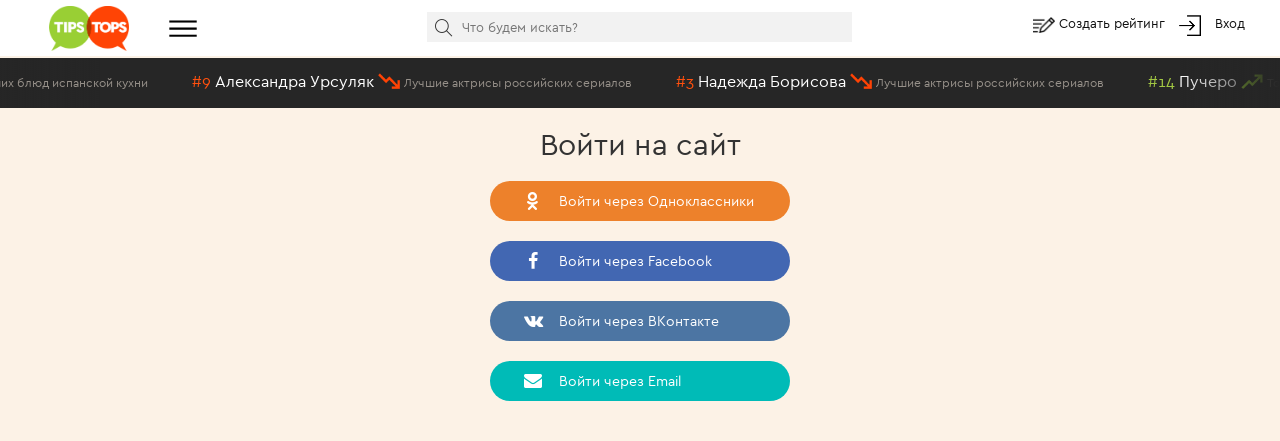

--- FILE ---
content_type: text/html; charset=utf-8
request_url: https://tipstops.ru/post/luchshiy-serialnyy-personazh-v-istorii/custom/
body_size: 7643
content:
<!DOCTYPE html>
<html>
<head>
    <meta charset="utf-8">
    <meta http-equiv="X-UA-Compatible" content="IE=edge">
    <meta name="viewport" content="width=device-width, initial-scale=1">

    <title>Вход</title>
    <meta name="Keywords" content="" />
    <meta name="Description" content="" />
    <link rel="shortcut icon" href="/favicon.ico" >
    <meta name="yandex-verification" content="6ae6b1bb628130f6" />
    <script type="text/javascript" src="https://vk.com/js/api/openapi.js?162"></script>
    <style>
        body{
            color: #fff;
        }
        a{
            color: #fff;
        }
    </style>
</head>
<body>
    <div class="header">
    <div class="container-fluid">
        <div class="row no-gutter">
            <div class="col-md-1 col-xs-2">
                <a href="/" class="logo"><img alt="" src="/wa-data/public/tipstops/themes/tipstops/img/logo.png" style="width: 80px;"></a>
            </div>
            <div class="col-md-2 hidden-sm hidden-xs">
                <div class="dropdown dropdown-ham">
                    <span data-toggle="dropdown" aria-haspopup="true" aria-expanded="false">
                        <a href="#" class="btn-menu"><i class="img-hamburger"></i></a>
                    </span>
                    <ul class="dropdown-menu header-dropdown-categories" aria-labelledby="dd-category">
                        <li class="all"><a href="/all/">Все рейтинги</a></li>
                        <li class="all"><a href="/profiles/">Все профили</a></li>
                                                    <li><a href="/category/6/">Авто</a></li>
                                                    <li><a href="/category/25/">Архитектура</a></li>
                                                    <li><a href="/category/29/">Города и страны</a></li>
                                                    <li><a href="/category/12/">Дети</a></li>
                                                    <li><a href="/category/2/">Еда</a></li>
                                                    <li><a href="/category/24/">Животные</a></li>
                                                    <li><a href="/category/10/">Жильё</a></li>
                                                    <li><a href="/category/16/">Знаменитости</a></li>
                                                    <li><a href="/category/1/">Игры</a></li>
                                                    <li><a href="/category/17/">Интернет</a></li>
                                                    <li><a href="/category/23/">Искусство и культура</a></li>
                                                    <li><a href="/category/28/">Карьера, образование</a></li>
                                                    <li><a href="/category/15/">Красота и здоровье</a></li>
                                                    <li><a href="/category/18/">Литература</a></li>
                                                    <li><a href="/category/3/">Музыка</a></li>
                                                    <li><a href="/category/7/">Наука и техника</a></li>
                                                    <li><a href="/category/19/">Общество и политика</a></li>
                                                    <li><a href="/category/9/">Одежда, мода</a></li>
                                                    <li><a href="/category/14/">Отношения</a></li>
                                                    <li><a href="/category/22/">Природа</a></li>
                                                    <li><a href="/category/8/">Путешествия</a></li>
                                                    <li><a href="/category/20/">Развлечения</a></li>
                                                    <li><a href="/category/13/">Секс</a></li>
                                                    <li><a href="/category/11/">Спорт</a></li>
                                                    <li><a href="/category/5/">ТВ</a></li>
                                                    <li><a href="/category/21/">Товары и услуги</a></li>
                                                    <li><a href="/category/4/">Фильмы</a></li>
                                                    <li><a href="/category/31/">Человек</a></li>
                                                    <li><a href="/category/26/">Экономика</a></li>
                                                    <li><a href="/category/27/">Юмор</a></li>
                                            </ul>
                </div>
            </div>
            <div class="col-md-6 col-xs-5">
                <div class="scrolled-hidden">
                    <div class="header-categories">
                        <div id="header-categories"></div>
                        <a href="/all/" class="header-all-link">Еще &#8226; &#8226; &#8226;</a>
                    </div>
                </div>
                <div class="scrolled-visible">
                    <div class="search-block header-search">
                        <form method="get" action="/search">
                            <i class="icon-search"></i>
                            <input id="header-search" type="text" name="text" placeholder="Что будем искать?">
                            <input type="hidden" name="searchid" value="1958730">
                        </form>
                    </div>
                </div>
            </div>
            <div class="col-md-3 col-xs-5 header-links">
                <i class="img-edit"></i>
                <a href="/addpost/" class="btn-create">
                    Создать рейтинг
                </a>

                <span class="login-links">
                    <!-- auth links  -->
                                                    <script>
                                var user_authed = false;
                            </script>
                            <i class="img-login"></i> <a href="/login/" class="btn-login btn-anonym">Вход</a>
                                                            </span>
            </div>
        </div>
    </div>
</div>
<div class="header-buffer"></div>
    <div class="header-line">
        <div id="live-votes" class="live-votes">
            <div class="live-vote vote-up">
            <span class="position">#12</span>
            <a href="/post/top-20-luchshikh-blyud-ispanskoy-kukhni/">
                <span class="title-element">Туррон</span>
                <i class="img-up"></i>
                <span class="title-post">Топ-20 лучших блюд испанской кухни</span>
            </a>
        </div>
            <div class="live-vote vote-down">
            <span class="position">#9</span>
            <a href="/post/luchshie-aktrisy-rossiyskikh-serialov/">
                <span class="title-element">Александра Урсуляк</span>
                <i class="img-down"></i>
                <span class="title-post">Лучшие актрисы российских сериалов</span>
            </a>
        </div>
            <div class="live-vote vote-down">
            <span class="position">#3</span>
            <a href="/post/luchshie-aktrisy-rossiyskikh-serialov/">
                <span class="title-element">Надежда Борисова</span>
                <i class="img-down"></i>
                <span class="title-post">Лучшие актрисы российских сериалов</span>
            </a>
        </div>
            <div class="live-vote vote-up">
            <span class="position">#14</span>
            <a href="/post/top-20-luchshikh-blyud-ispanskoy-kukhni/">
                <span class="title-element">Пучеро</span>
                <i class="img-up"></i>
                <span class="title-post">Топ-20 лучших блюд испанской кухни</span>
            </a>
        </div>
            <div class="live-vote vote-down">
            <span class="position">#19</span>
            <a href="/post/top-20-luchshikh-blyud-ispanskoy-kukhni/">
                <span class="title-element">Чуррос</span>
                <i class="img-down"></i>
                <span class="title-post">Топ-20 лучших блюд испанской кухни</span>
            </a>
        </div>
            <div class="live-vote vote-down">
            <span class="position">#14</span>
            <a href="/post/top-20-luchshikh-natsionalnykh-blyud-amerikanskoy-kukhni/">
                <span class="title-element">Крабовые котлеты</span>
                <i class="img-down"></i>
                <span class="title-post">Топ-20 лучших национальных блюд американской кухни</span>
            </a>
        </div>
            <div class="live-vote vote-down">
            <span class="position">#8</span>
            <a href="/post/luchshie-aktrisy-rossiyskikh-serialov/">
                <span class="title-element">Евгения Лоза</span>
                <i class="img-down"></i>
                <span class="title-post">Лучшие актрисы российских сериалов</span>
            </a>
        </div>
            <div class="live-vote vote-down">
            <span class="position">#204</span>
            <a href="/post/luchshiy-serialnyy-personazh-v-istorii/">
                <span class="title-element">Элизабет Беннет (Дженнифер Эль)</span>
                <i class="img-down"></i>
                <span class="title-post">Лучший сериальный персонаж в истории</span>
            </a>
        </div>
            <div class="live-vote vote-down">
            <span class="position">#20</span>
            <a href="/post/top-20-luchshikh-blyud-ispanskoy-kukhni/">
                <span class="title-element">Торт Сантьяго</span>
                <i class="img-down"></i>
                <span class="title-post">Топ-20 лучших блюд испанской кухни</span>
            </a>
        </div>
            <div class="live-vote vote-up">
            <span class="position">#202</span>
            <a href="/post/luchshiy-serialnyy-personazh-v-istorii/">
                <span class="title-element">Гардемарин Никита Оленев</span>
                <i class="img-up"></i>
                <span class="title-post">Лучший сериальный персонаж в истории</span>
            </a>
        </div>
            <div class="live-vote vote-down">
            <span class="position">#18</span>
            <a href="/post/top-20-luchshikh-blyud-ispanskoy-kukhni/">
                <span class="title-element">Каракатицы в собственных чернилах</span>
                <i class="img-down"></i>
                <span class="title-post">Топ-20 лучших блюд испанской кухни</span>
            </a>
        </div>
            <div class="live-vote vote-down">
            <span class="position">#15</span>
            <a href="/post/top-20-luchshikh-natsionalnykh-blyud-amerikanskoy-kukhni/">
                <span class="title-element">Лаймовый пирог</span>
                <i class="img-down"></i>
                <span class="title-post">Топ-20 лучших национальных блюд американской кухни</span>
            </a>
        </div>
            <div class="live-vote vote-up">
            <span class="position">#13</span>
            <a href="/post/top-20-luchshikh-natsionalnykh-blyud-amerikanskoy-kukhni/">
                <span class="title-element">Пончики</span>
                <i class="img-up"></i>
                <span class="title-post">Топ-20 лучших национальных блюд американской кухни</span>
            </a>
        </div>
            <div class="live-vote vote-down">
            <span class="position">#17</span>
            <a href="/post/top-20-luchshikh-blyud-ispanskoy-kukhni/">
                <span class="title-element">Теруэльский мигас</span>
                <i class="img-down"></i>
                <span class="title-post">Топ-20 лучших блюд испанской кухни</span>
            </a>
        </div>
            <div class="live-vote vote-down">
            <span class="position">#16</span>
            <a href="/post/top-20-luchshikh-blyud-ispanskoy-kukhni/">
                <span class="title-element">Фабада</span>
                <i class="img-down"></i>
                <span class="title-post">Топ-20 лучших блюд испанской кухни</span>
            </a>
        </div>
            <div class="live-vote vote-up">
            <span class="position">#15</span>
            <a href="/post/top-20-luchshikh-blyud-ispanskoy-kukhni/">
                <span class="title-element">Эспето</span>
                <i class="img-up"></i>
                <span class="title-post">Топ-20 лучших блюд испанской кухни</span>
            </a>
        </div>
            <div class="live-vote vote-up">
            <span class="position">#203</span>
            <a href="/post/luchshiy-serialnyy-personazh-v-istorii/">
                <span class="title-element">Мистер Дарси</span>
                <i class="img-up"></i>
                <span class="title-post">Лучший сериальный персонаж в истории</span>
            </a>
        </div>
            <div class="live-vote vote-up">
            <span class="position">#7</span>
            <a href="/post/luchshie-aktrisy-rossiyskikh-serialov/">
                <span class="title-element">Евгения Крюкова</span>
                <i class="img-up"></i>
                <span class="title-post">Лучшие актрисы российских сериалов</span>
            </a>
        </div>
            <div class="live-vote vote-up">
            <span class="position">#2</span>
            <a href="/post/luchshie-aktrisy-rossiyskikh-serialov/">
                <span class="title-element">Анастасия Веденская</span>
                <i class="img-up"></i>
                <span class="title-post">Лучшие актрисы российских сериалов</span>
            </a>
        </div>
            <div class="live-vote vote-up">
            <span class="position">#13</span>
            <a href="/post/top-20-luchshikh-blyud-ispanskoy-kukhni/">
                <span class="title-element">Эскаливада</span>
                <i class="img-up"></i>
                <span class="title-post">Топ-20 лучших блюд испанской кухни</span>
            </a>
        </div>
    </div>
    </div>
<script>
    var is_user_auth = 0;
</script>
    <div id="page" role="main">
    <div class="form-small">
        <h2>Войти на сайт</h2>
        <div class="wa-auth-adapters"><ul><li class="wa-auth-adapter-ok"><a href="/oauth.php?app=tipstops&amp;provider=ok"><i class="social-icon-ok"></i> <span>Войти через Одноклассники</span></a></li><li class="wa-auth-adapter-facebook"><a href="/oauth.php?app=tipstops&amp;provider=facebook"><i class="social-icon-facebook"></i> <span>Войти через Facebook</span></a></li><li class="wa-auth-adapter-vkontakte"><a href="/oauth.php?app=tipstops&amp;provider=vkontakte"><i class="social-icon-vkontakte"></i> <span>Войти через ВКонтакте</span></a></li></ul></div><script type="text/javascript">
    document.addEventListener("DOMContentLoaded", function(event) {
$("div.wa-auth-adapters a").click(function () {
    var left = (screen.width - 600) / 2;
    var top = (screen.height - 500) / 2;
    window.open($(this).attr('href'),'oauth', "width=600,height=500,left="+left+",top="+top+",status=no,toolbar=no,menubar=no");
    return false;
});
    });
</script>
        <div class="wa-fake-adapters">
            <ul>
                <li class="wa-auth-adapter-email">
                    <a href="#" class="btn-login-email"><i class="social-icon-email"></i> <span>Войти через Email</span></a>
                </li>
            </ul>
        </div>
        <div class="form-login" style="display: none">
            <div class="wa-form form-horizontal"><form action="" method="post">
                <div class="wa-field wa-field-email form-group">
                    <div class="wa-name control-label">Email</div>
                    <div class="wa-value">
                        <input class="form-control " type="text" name="login" value="" placeholder="Email">
                    </div>
                </div>
                <div class="wa-field wa-field-password form-group">
                    <div class="wa-name control-label">Пароль</div>
                    <div class="wa-value">
                        <input class="form-control " type="password" name="password" placeholder="Пароль">
                    </div>
                </div><div class="wa-field wa-field-remember-me form-group">
                <div class="wa-value">
                    <label><input name="remember" type="checkbox"  value="1"> Запомнить меня</label>
                </div>
            </div><div class="wa-field form-group">
                    <div class="wa-value wa-submit">
                        <input type="hidden" name="wa_auth_login" value="1">
                        <input type="submit" class="btn btn-default" value="Войти">
                        <br>
                        <a href="/forgotpassword/">Забыли пароль?</a>
                        &nbsp;
                        <a href="/signup/">Регистрация</a>
                    </div>
                </div><input type="hidden" name="_csrf" value="" /></form>
        </div>
        </div>
    </div>
</div>
    
    <div class="modal fade" id="delay-popup" tabindex="-1" role="dialog" data-seconds="200" data-pages="4">
    <div class="modal-dialog" role="document">
        <div class="modal-content">
            <div class="modal-header">
                <button type="button" class="close" data-dismiss="modal" aria-label="Close"><i class="icon-close"></i></button>
                <h4 class="modal-title">Читайте нас в любимой социальной сети</h4>
            </div>
            <div class="modal-body">
                <div id="social-popup"><div style="text-align: center"><br><br>Загрузка...</div></div>
            </div>
        </div>
    </div>
</div>

<div class="modal fade" id="modal-login" tabindex="-1" role="dialog" data-seconds="200" data-pages="4">
    <div class="modal-dialog" role="document">
        <div class="modal-content">
            <div class="modal-header">
                <button type="button" class="close" data-dismiss="modal" aria-label="Close"><i class="icon-close"></i></button>
                <h4 class="modal-title">Войти на сайт</h4>
            </div>
            <div class="modal-body">
                <div class="form-small">
                    <div class="wa-auth-adapters"><ul><li class="wa-auth-adapter-ok"><a href="/oauth.php?app=tipstops&amp;provider=ok"><i class="social-icon-ok"></i> <span>Войти через Одноклассники</span></a></li><li class="wa-auth-adapter-facebook"><a href="/oauth.php?app=tipstops&amp;provider=facebook"><i class="social-icon-facebook"></i> <span>Войти через Facebook</span></a></li><li class="wa-auth-adapter-vkontakte"><a href="/oauth.php?app=tipstops&amp;provider=vkontakte"><i class="social-icon-vkontakte"></i> <span>Войти через ВКонтакте</span></a></li></ul></div><script type="text/javascript">
    document.addEventListener("DOMContentLoaded", function(event) {
$("div.wa-auth-adapters a").click(function () {
    var left = (screen.width - 600) / 2;
    var top = (screen.height - 500) / 2;
    window.open($(this).attr('href'),'oauth', "width=600,height=500,left="+left+",top="+top+",status=no,toolbar=no,menubar=no");
    return false;
});
    });
</script>
                    <div class="wa-fake-adapters">
                        <ul>
                        <li class="wa-auth-adapter-email">
                            <a href="#" class="btn-login-email"><i class="social-icon-email"></i> <span>Войти через Email</span></a>
                        </li>
                        </ul>
                    </div>
                    <div class="form-login" style="display: none">
                        <div class="wa-form form-horizontal"><form action="/login/" method="post">
                <div class="wa-field wa-field-email form-group">
                    <div class="wa-name control-label">Email</div>
                    <div class="wa-value">
                        <input class="form-control " type="text" name="login" value="" placeholder="Email">
                    </div>
                </div>
                <div class="wa-field wa-field-password form-group">
                    <div class="wa-name control-label">Пароль</div>
                    <div class="wa-value">
                        <input class="form-control " type="password" name="password" placeholder="Пароль">
                    </div>
                </div><div class="wa-field wa-field-remember-me form-group">
                <div class="wa-value">
                    <label><input name="remember" type="checkbox"  value="1"> Запомнить меня</label>
                </div>
            </div><div class="wa-field form-group">
                    <div class="wa-value wa-submit">
                        <input type="hidden" name="wa_auth_login" value="1">
                        <input type="submit" class="btn btn-default" value="Войти">
                        <br>
                        <a href="/forgotpassword/">Забыли пароль?</a>
                        &nbsp;
                        <a href="/signup/">Регистрация</a>
                    </div>
                </div><input type="hidden" name="_csrf" value="" /></form>
        </div>
                    </div>
                </div>
            </div>
        </div>
    </div>
</div>

<div class="modal fade" id="modal-day-comment" tabindex="-1" role="dialog">
    <div class="modal-dialog" role="document">
        <div class="modal-content">
            <div class="modal-header">
                <button type="button" class="close" data-dismiss="modal" aria-label="Close"><i class="icon-close"></i></button>
                <h4 class="modal-title">Выскажитесь!</h4>
            </div>
            <div class="modal-body">
                <div class="day-comment-form">
                    <form id="day-comment-form" class="form-horizontal" method="post">
                        <div class="form-group">
                            <div class="col-xs-12">
                                Ваше сообщение провисит до тех пор, пока кто-то другой не решит высказаться.
                            </div>
                        </div>
                        <div class="form-group">
                            <div class="col-sm-3 control-label">Имя:</div>
                            <div class="col-sm-9">
                                                                    Анонимно
                                                            </div>
                        </div>
                        <div class="form-group">
                            <div class="col-sm-3 control-label">Сообщение:</div>
                            <div class="col-sm-9">
                                <textarea name="comment" class="form-control"></textarea>
                                <br>
                                <div class="hint">Запрещены: нецензурная брань, оскорбления, политические высказывания. Максимум - 1000 символов</div>
                            </div>
                        </div>
                        <div class="form-group">
                            <div class="col-sm-offset-3 col-sm-9">
                                <input type="submit" class="btn btn-default" value="Опубликовать">
                            </div>
                        </div>
                    </form>
                </div>
            </div>
        </div>
    </div>
</div>

                
    <div class="modal fade" id="modal-vote" tabindex="-1" role="dialog">
        <div class="modal-dialog modal-lg" role="document">
            <div class="modal-content">
                <div class="modal-header">
                    <button type="button" class="close" data-dismiss="modal" aria-label="Close"><i class="icon-close"></i></button>
                    <h4 class="modal-title">А вы знали?</h4>
                </div>
                <div class="modal-body">
                    <div class="vote-modal-message">
                        <p>А вы знаете, что можете голосовать более эффективно – чаще и весомее?
                        <p>Один раз жмёте лайк, а ваш фаворит получает сразу 6 голосов ЗА!
                        <p>Как вам такое!? Повысьте свой уровень пользователя в <a href="/my/" style="text-decoration: underline">личном кабинете</a>!
                    </div>

                    <div class="tariffs">
                                                                                
            <div class="tariff active">
            <div class="title">Гость</div>
            <div class="price"></div>
            <div class="buttons">
                <div class="like-info">
                <span class="btn btn-vote btn-vote-plus">
                    <i class="icon-th-up"></i>
                    <span class="vote-count">1</span>
                </span>
                    <div>
                        раз в час
                    </div>
                </div>
                <div class="dislike-info">
                    <span class="btn btn-vote btn-vote-minus">
                        <i class="icon-th-down"></i>
                        <span class="vote-count">1</span>
                    </span>
                    <div>
                        никогда
                    </div>
                </div>
            </div>
            <div class="action">
                                                        Ваш уровень
                                                                    </div>
        </div>
                <div class="tariff ">
            <div class="title">Базовый</div>
            <div class="price">Бесплатно</div>
            <div class="buttons">
                <div class="like-info">
                <span class="btn btn-vote btn-vote-plus">
                    <i class="icon-th-up"></i>
                    <span class="vote-count">2</span>
                </span>
                    <div>
                        раз в час<br>+1 голос
                    </div>
                </div>
                <div class="dislike-info">
                    <span class="btn btn-vote btn-vote-minus">
                        <i class="icon-th-down"></i>
                        <span class="vote-count">1</span>
                    </span>
                    <div>
                        раз в год
                    </div>
                </div>
            </div>
            <div class="action">
                                                                </div>
        </div>
                <div class="tariff ">
            <div class="title">Профи</div>
            <div class="price">250 р.</div>
            <div class="buttons">
                <div class="like-info">
                <span class="btn btn-vote btn-vote-plus">
                    <i class="icon-th-up"></i>
                    <span class="vote-count">3</span>
                </span>
                    <div>
                        раз в 45 минут<br>+2 голоса
                    </div>
                </div>
                <div class="dislike-info">
                    <span class="btn btn-vote btn-vote-minus">
                        <i class="icon-th-down"></i>
                        <span class="vote-count">1</span>
                    </span>
                    <div>
                        раз в месяц
                    </div>
                </div>
            </div>
            <div class="action">
                                                                </div>
        </div>
                <div class="tariff ">
            <div class="title">Гранд</div>
            <div class="price">500 р. / месяц</div>
            <div class="buttons">
                <div class="like-info">
                <span class="btn btn-vote btn-vote-plus">
                    <i class="icon-th-up"></i>
                    <span class="vote-count">4</span>
                </span>
                    <div>
                        раз в 30 минут<br>+3 голоса
                    </div>
                </div>
                <div class="dislike-info">
                    <span class="btn btn-vote btn-vote-minus">
                        <i class="icon-th-down"></i>
                        <span class="vote-count">1</span>
                    </span>
                    <div>
                        раз в неделю
                    </div>
                </div>
            </div>
            <div class="action">
                                                                </div>
        </div>
                <div class="tariff ">
            <div class="title">Премиум</div>
            <div class="price">900 р. / месяц</div>
            <div class="buttons">
                <div class="like-info">
                <span class="btn btn-vote btn-vote-plus">
                    <i class="icon-th-up"></i>
                    <span class="vote-count">6</span>
                </span>
                    <div>
                        раз в 15 минут<br>+5 голосов
                    </div>
                </div>
                <div class="dislike-info">
                    <span class="btn btn-vote btn-vote-minus">
                        <i class="icon-th-down"></i>
                        <span class="vote-count">1</span>
                    </span>
                    <div>
                        раз в 3 дня
                    </div>
                </div>
            </div>
            <div class="action">
                                                                </div>
        </div>
        

                                            </div>
                </div>
            </div>
        </div>
    </div>

    <div class="modal fade" id="modal-news-post" tabindex="-1" role="dialog" data-id="news_21">
        <div class="modal-dialog modal-lg" role="document">
            <div class="modal-content">
                <div class="modal-header">
                    <button type="button" class="close" data-dismiss="modal" aria-label="Close"><i class="icon-close"></i></button>
                    <h4 class="modal-title">Приём платежей снова работает</h4>
                </div>
                <div class="modal-body">
                    <p>Главная новость – мы снова можем принимать ваши платежи при голосовании и оплате привилегированных статусов использования сайта ТипсТопс.ру!
</p>
<p>При попытке оплатить вы заметите некоторые обновления – партнёр по приёму платежей переехал на новую платформу – процесс оплаты станет немного проще и эстетичнее. По-прежнему доступны самые разные способы оплаты, включая основные – платежи с карт Visa, Mastercard, Мир и через онлайн-банкинг вашего банка.
</p>
<p>Обратите внимание, что для каждого способа оплаты существует определённый минимум по сумме платежа. Например, при попытке оплатить незначительную сумму до 100 рублей, вы не увидите при выборе способа оплаты те же карты или Юmoney.
</p>
<p>Финансовый сектор будет претерпевать определённые сложности в нынешних условиях. Со своей стороны будем пытаться сохранять для наших пользователей привычные сценарии использования сайта.
</p>
<p>Всё пройдёт. И это тоже. Оставайтесь людьми, любите жизнь, берегите себя и близких!
</p>
                </div>
            </div>
        </div>
    </div>


    
        <!-- Yandex.Metrika counter --> <script type="text/javascript"> (function (d, w, c) { (w[c] = w[c] || []).push(function() { try { w.yaCounter20045365 = new Ya.Metrika({ id:20045365, clickmap:true, trackLinks:true, accurateTrackBounce:true, webvisor:true, trackHash:true }); } catch(e) { } }); var n = d.getElementsByTagName("script")[0], s = d.createElement("script"), f = function () { n.parentNode.insertBefore(s, n); }; s.type = "text/javascript"; s.async = true; s.src = "https://mc.yandex.ru/metrika/watch.js"; if (w.opera == "[object Opera]") { d.addEventListener("DOMContentLoaded", f, false); } else { f(); } })(document, window, "yandex_metrika_callbacks"); </script> <noscript><div><img src="https://mc.yandex.ru/watch/20045365" style="position:absolute; left:-9999px;" alt="" /></div></noscript> <!-- /Yandex.Metrika counter -->

    <div>
<link href="/wa-data/public/tipstops/themes/tipstops/css/bootstrap.min.css" rel="stylesheet">
    <style>
        body{
            color: #fff;
        }
        a{
            color: #fff;
        }
    </style>
<link href="/wa-data/public/tipstops/themes/tipstops/css/jquery-ui.min.css" rel="stylesheet">
<link href="/wa-content/css/jquery-ui/jquery-ui-1.7.2.custom.css" rel="stylesheet">

<link href="/wa-data/public/tipstops/themes/tipstops/css/lightgallery.css" rel="stylesheet">
<link rel="stylesheet" type="text/css" href="/wa-data/public/tipstops/themes/tipstops/css/jquery.jqplot.css" />
<!--[if lt IE 9]>
<script src="https://oss.maxcdn.com/html5shiv/3.7.2/html5shiv.min.js"></script>
<script src="https://oss.maxcdn.com/respond/1.4.2/respond.min.js"></script>
<![endif]-->

<script type="text/javascript" src="/wa-content/js/jquery/jquery-1.11.1.min.js"></script>
<script type="text/javascript" src="/wa-content/js/jquery-plugins/jquery.cookie.js"></script>
<script type="text/javascript" src="/wa-data/public/tipstops/themes/tipstops/js/bootstrap.min.js"></script>
<script type="text/javascript" src="/wa-data/public/tipstops/themes/tipstops/js/jquery-ui.min.js"></script>
<script type="text/javascript" src="/wa-content/js/jquery-ui/i18n/jquery.ui.datepicker-ru_RU.js"></script>
<script type="text/javascript" src="/wa-data/public/tipstops/themes/tipstops/js/jquery.kinetic.min.js"></script>
<script type="text/javascript" src="/wa-data/public/tipstops/themes/tipstops/js/jquery.mousewheel.min.js"></script>
<script type="text/javascript" src="/wa-data/public/tipstops/themes/tipstops/js/jquery.smoothdivscroll-1.3-min.js"></script>
<script type="text/javascript" src="/wa-data/public/tipstops/themes/tipstops/js/vertical_scroll.js"></script>
<script type="text/javascript" src="/wa-data/public/tipstops/themes/tipstops/js/jquery.growl.js"></script>
<script type="text/javascript" src="/wa-data/public/tipstops/themes/tipstops/js/autosize.min.js"></script>
<script type="text/javascript" src="/wa-data/public/tipstops/themes/tipstops/js/lightgallery.min.js"></script>
<script type="text/javascript" src="/wa-data/public/tipstops/themes/tipstops/js/jquery.sticky-kit.min.js"></script>

<script type="text/javascript" src="/wa-data/public/tipstops/themes/tipstops/js/jquery.jqplot.js"></script>
<script type="text/javascript" src="/wa-data/public/tipstops/themes/tipstops/js/jqplot.pieRenderer.js"></script>

<link type="text/css" rel="stylesheet" href="/wa-data/public/tipstops/themes/tipstops/css/tipstops.css?550589">
<link type="text/css" rel="stylesheet" href="/wa-data/public/tipstops/themes/tipstops/css/icons.css?ad2bc4">
<script type="text/javascript" src="/wa-data/public/tipstops/themes/tipstops/js/tipstops.js?5d3fc4"></script>
</div>

</body>
</html>

--- FILE ---
content_type: application/javascript
request_url: https://tipstops.ru/wa-data/public/tipstops/themes/tipstops/js/tipstops.js?5d3fc4
body_size: 18348
content:
(function ( $ ) {
    var block;
    var settings;
    var element_block;
    var element_count = 0;

    function addElement(){
        element_count++;
        var el = $(element_block);
        el.find('.element-num').text(element_count);
        $("#elements").append(el);
    }

    function updateUploadNames() {
        $('.file-upload-input').each(function(index, item) {
            $(this).attr('name', 'image_'+index);
        });
    }

    $.fn.tt_add = function(options) {
        block = this;
        settings = $.extend({
            count:0
        }, options );
        $(document).ready(function(){
            element_count = settings.count * 1;
            element_block = $("#element-dummy").html();
            $("#btn-element-add").click(function(){
                addElement();
                updateUploadNames();
                $('html, body').animate({scrollTop: 2000}, 500);
                return false;
            });
            for(var i = element_count; i<10; i++){
                addElement();
            }
            updateUploadNames();
        });
        return this;
    };

}( jQuery ));;
(function ( $ ) {
    var block;
    var settings;

    function updateAll(clear_all, callback){
        var ribbon_block = $("#ribbons");
        if(ribbon_block.data('full')==1){
            return false;
        }
        if (window['loading_all']){
            return false;
        }
        window['loading_all'] = true;
        if(clear_all) {
            $("#all-ribbon-1").html('');
            $("#all-ribbon-2").html('');
            $("#all-ribbon-3").html('');
        }
        var ids = "";
        ribbon_block.find('.ribbon-post').each(function(){
            ids = ids+$(this).data('id')+',';
        });
        var category_ids = "";
        $('.all-category.active').each(function(){
            category_ids = category_ids+$(this).data('id')+',';
        });
        var url = '/ribbon/?type=all&categories='+category_ids;
        url = url+'&exclude='+ids;
        $.get(url, function(result){
            if(clear_all) {
                $("#all-ribbon-1").html('');
                $("#all-ribbon-2").html('');
                $("#all-ribbon-3").html('');
            }
            if($(result).find('.ribbon-post').length==0){
                ribbon_block.data('full', 1);
            }
            else{
                $(result).find('.ribbon-post').each(function(index, item){
                    var n = index % 3 + 1;
                    $("#all-ribbon-"+n).append(item);
                })
            }
            window['loading_all'] = false;
            typeof callback === 'function' && callback();
        });
    }

    function initRibbon(id){
        var buffer = 100;
        var ribbon_end = $(id+"-end");
        $(window).scroll(function (event) {
            var scroll = $(window).scrollTop();
            var of = ribbon_end.offset();
            var tr =  of.top - $(window).height() - buffer;
            if(scroll>=tr){
                updateAll(false);
            }
        });
    }

    $.fn.tt_all = function(options) {
        block = this;
        settings = $.extend({
        }, options );
        $(document).ready(function(){
            $('.category-link').click(function(){
                if($(this).parent().hasClass('active')){
                    return false;
                }
                $(this).parent().addClass('active');
                $("#ribbons").data('full', 0);
                updateAll(true);
                return false;
            })
            $('.remove').click(function(){
                $(this).parent().removeClass('active');
                $("#ribbons").data('full', 0);
                updateAll(true);
                return false;
            })
            $('.btn-all-clear').click(function(){
                $(".all-category").removeClass('active');
                $("#ribbons").data('full', 0);
                updateAll(true);
                return false;
            });
            updateAll(true, function(){
                $('#main-container').trigger( "all-ready");
            });
            initRibbon('#all-ribbon-1');
            initRibbon('#all-ribbon-2');
            initRibbon('#all-ribbon-3');
        });
        return this;
    };

}( jQuery ));;
function initCustom(){
    $(document).ready(function(){
        if($('#custom-title').height() > $('#custom-title2').height()){
            $('#custom-title2').css('height', $('#custom-title').height()+'px');
        }
        else{
            $('#custom-title').css('height', $('#custom-title2').height()+'px');
        }
        $(".btn-custom-add").click(function(){
            var id = $(this).data('id')
            addCustomElement(id);
            return false;
        });
        $('.btn-custom-clear').click(function(){
            var text = 'Вы уверены?';
            if($(this).data('text')) {
                text = $(this).data('text');
            }
            if(!confirm(text)){
                return false;
            }
            $('#custom-elements-left .custom-element-left').each(function () {
                var id = $(this).data('id');
                customElementShow(id);
                $(this).remove();
            })
            recalculateCustomPositions();
            return false;
        });
        var popover_html = $('#popover-custom-share').html();
        $('.btn-custom-share').popover({
            content:popover_html,
            placement:'bottom',
            html:true
        });
        var cont = $("#custom-elements-left");
        cont.on( "click", ".btn-custom-up", function() {
            $(this).parents('.custom-element-left').insertBefore($(this).parents('.custom-element-left').prev());
            recalculateCustomPositions();
            return false;
        });
        cont.on( "click", ".btn-custom-down", function() {
            $(this).parents('.custom-element-left').insertAfter($(this).parents('.custom-element-left').next());
            recalculateCustomPositions();
            return false;
        });
        cont.on( "click", ".btn-custom-delete", function() {
            var bl = $(this).parents('.custom-element-left');
            var id = bl.data('id');
            customElementShow(id);
            bl.remove();
            recalculateCustomPositions();
            return false;
        });
        $('#btn-custom-new').click(function () {
            if($('#custom-search').val()=='')  return false
            $.get('/customelement/?title='+$('#custom-search').val(), function (result) {
                $('#custom-elements-left').append(result);
                recalculateCustomPositions();
            });
            $('#custom-search').val('');
            $('#custom-new').hide();
            return false;
        })
        $('#custom-search').autocomplete({
            delay: 0,
            minLength: 2,
            source: function( request, response ) {
                $.getJSON( "/autocomplete/?type=profile", {
                    q: request.term
                }, function( data ){
                    var result = [];
                    $.each(data, function (index, item) {
                        item['type'] = 'profile';
                        result.push(item);
                    });
                    $('.custom-element').each(function () {
                        if($(this).data('hidden')!=1) {
                            var text = $(this).find('.custom-element-name').text().toLowerCase();;
                            if(text.indexOf(request.term.toLowerCase()) != -1){
                                result.push({
                                    type: 'element',
                                    id: $(this).data('id'),
                                    label: $(this).find('.custom-element-name').text()
                                });
                            }
                        }
                    });
                    response(result);
                    if(result.length>0){
                        $('#custom-new').hide();
                    }
                    else{
                        var of = $('#custom-search').offset();
                        $('#custom-new').show();
                    }
                } );
            },
            select: function( event, ui ) {
                if(ui.item.type=='element'){
                    addCustomElement(ui.item.id);
                }
                if(ui.item.type=='profile'){
                    addCustomProfile(ui.item.id);
                }
                $(this).val(''); return false;
            }
        });
    });
}

function recalculateCustomPositions() {
    $('.element-position').each(function (index, item) {
        $(this).text(index+1);
    })
    $('.btn-custom-save').show();
    $('.btn-custom-view').hide();
}

function addCustomElement(id) {
    customElementHide(id);
    $.get('/customelement/?element_id='+id, function (result) {
        $('#custom-elements-left').append(result);
        recalculateCustomPositions();
    });
}

function addCustomProfile(id) {
    $.get('/customelement/?profile_id='+id, function (result) {
        $('#custom-elements-left').append(result);
        recalculateCustomPositions();
    });
}

function customElementHide(id) {
    $(document).ready(function(){
        $('#custom-element-'+id).data('hidden', 1).hide();
    });
}

function customElementShow(id) {
    $(document).ready(function(){
        $('#custom-element-'+id).data('hidden', 0).show();
    });
};
(function ( $ ) {
    var player_progress;

    $.fn.tt_element = function(options) {
        var element = this;

        function pauseAudio(){
            if(player_progress){
                player_progress.hide();
            }
            $('.player-pause:visible').each(function(){
                $(this).hide();
                $(this).parent().find('.player-play').show();
            });
            var audio = document.getElementById('player');
            audio.pause();
        }

        function playAudio(url){
            $('.player-progress').hide();
            $('.player-pause:visible').each(function(){
                $(this).hide();
                $(this).parent().find('.player-play').show();
            });
            var player = $("#player");
            if(player.length==0){
                $('body').append('<audio id="player"></audio>');
                player = $("#player");
            }
            player.attr("src", url);
            var audio = document.getElementById('player');
            player_progress = element.find('.player-progress');
            audio.load();
            audio.play();
            player_progress.show().css('width', '0%');
            player.bind('timeupdate', playerUpdateTime);
        }

        function playerUpdateTime(){
            var widthOfProgressBar = Math.floor( (100 / this.duration) * this.currentTime);
            player_progress.css('width', widthOfProgressBar+'%');
            if(widthOfProgressBar >= 100){
                pauseAudio();
            }
        }

        $(document).ready(function(){
            function processText(){
                var text_block = element.find('.element-text');

                var audio = text_block.find('.audio-player');
                if(audio.length){
                    element.find('.element-image').append(
                        '<a class="player-play" href="#" data-url="'+audio.data('url')+'"><i class="icon-music"></i> Слушать</a>' +
                        '<a href="#" class="player-pause"><i class="icon-pause"></i></a>' +
                        '<div class="player-progress"></div>'
                    );
                }
                var video = element.find('.video-player');
                if(video.length){
                    video.each(function(index){
                        initPlayer($(this));
                    })
                }

                var show_button = false;
                if($.trim(text_block.text())){
                    show_button = true;
                }
                if(text_block.find('img').length>0){
                    show_button = true;
                }
                if(text_block.find('.video-player').length>0){
                    show_button = true;
                }

                if(!show_button){
                    element.find('.element-text-button').hide();
                }
            }

            function initComments(){
                initElementComments(element);
            }

            element.find('.element-related-more').click(function(){
                element.find('.element-related-more-block').hide();
                element.find('.element-related').removeClass('hidden');
                return false;
            })
            element.find('.btn-text-opener').click(function(){
                element.find('.element-text').removeClass('closed');
                element.find('.element-text-cut').addClass('closed');
                element.find('.element-text-button').addClass('hidden');
                return false;
            });

            element.find('.btn-vote').click(function(){
                var button = $(this);
                if($(this).hasClass('disabled')){
                    return false;
                }
                var vote = 1;
                if($(this).hasClass('btn-vote-minus')){
                    vote = -1;
                }
                $.post('/vote/', {element_id:element.data('id'), vote:vote}, function(result){
                    var parent = button.parent();
                    if(result.status=='OK'){
                        element.addClass('with-sms');
                        parent.find('.btn-vote').addClass('disabled');
                        if(vote>0){
                            element.data('plus', element.data('plus')+result.count);
                        }
                        else{
                            element.data('minus', element.data('minus')+result.count);
                        }
                        var cur = button.find('.vote-count').text()*1;
                        button.find('.vote-count').text(cur+result.count);
                        showMessage('Ваш голос учтен');
                        element.find('.element-votes-comment').slideDown(500);
                        initCommentForm(element.find('.element-votes-comment  .comment-form'));
                        element.addClass('voted');
                        if(element.hasClass('type-duel')){
                            $('.element').addClass('with-sms');
                            $('.duel-vote-result').removeClass('hidden');
                            $('.element').each(function(){
                                var element_id = $(this).data('id');
                                $(this).find('.duel-vote-result').html('<span class="element-vote-percent">'+result[element_id].duel_percent+'%</span>' +
                                '<span class="element-vote-count">'+result[element_id].duel_total+'</span>')
                            })
                        }
                        $( document ).trigger( "vote:success");
                    }
                    else{
                        //element.addClass('voted');
                        if(!user_authed){
                            $("#modal-login").modal();
                        }
                        showError(result.error);
                        $( document ).trigger( "vote:fail");
                    }
                }, 'json');
                $( document ).trigger( "vote:start");

                return false;
            });
            element.find('.btn-sms').click(function(){
                $("#modal-element-sms").modal();

                if($('#buy-element-id').length > 0) {
                    $('#buy-element-id').val(element.data('id'));
                    postBuyModal();

                }
                else {
                    $('.sms-element-id').text(element.data('id'));
                    var v_plus = element.data('plus');
                    var v_minus = element.data('minus');
                    var v_position = element.data('position');
                    var first_place = '';
                    $('.sms-rate').each(function () {
                        var rate = $(this).data('rate');
                        var new_rating = (v_plus - v_minus + rate) / (v_plus + v_minus + rate);
                        /*
                        console.log('v_plus = '+v_plus);
                        console.log('v_minus = '+v_minus);
                        console.log('rate = '+rate);
                        console.log('new rating: '+new_rating);
                        */
                        var sms_rate = $(this);
                        $.each(ratings, function (index, rating_data) {
                            if (first_place == '') {
                                first_place = rating_data;
                            }
                            if (rating_data.position >= v_position) {
                                sms_rate.find('.sms-rate-info-text').html('останется на <b>' + v_position + '</b>');
                                return false;
                            }
                            if (new_rating >= rating_data.rating) {
                                sms_rate.find('.sms-rate-info-text').html('окажется на <b>' + rating_data.position + '</b>');
                                return false;
                            }
                        });
                    });
                    var first_place_count = getFirstPlaceCount(v_plus, v_minus, first_place.votes_plus, first_place.votes_minus);
                    if (first_place_count <= 0) {
                        $('.first-place-block').hide();
                    }
                    else {
                        $('.first-place-block').show();
                        $('.first-place').text(plural(first_place_count, ['голос', 'голоса', 'голосов']));
                    }
                }
                return false;
            });

            element.find('.element-comments-link').click(function(){
                element.find('.element-comments-block').slideDown(500);
                initCommentForm(element.find('.element-comments-block .comment-form'));
                return false;
            });

            if(element.data('single')){
                element.find('.element-comments-link').click();
            }

            processText();
            element.find('.player-play').click(function(){
                playAudio($(this).data('url'));
                element.find('.player-play').hide();
                element.find('.player-pause').show();
                return false;
            });
            element.find('.player-pause').click(function(){
                pauseAudio();
                return false;
            });

            var popover_html = $('#popover-subscribe').html();
            element.find('.btn-element-subscribe').popover({
                content:popover_html,
                placement:'bottom',
                html:true
            });

            element.find('.element-bad-link').click(function(){
                var type = $(this).data('type');
                if(type == 'message'){
                    $('#modal-bad-text').find('form').data('id', element.data('id')).data('type', type);
                    $('#modal-bad-text').modal('show');
                    return false;
                }
                if(type == 'image'){
                    $('#modal-bad-image').find('.element-id').val(element.data('id'));
                    $('#modal-bad-image').modal('show');
                    return false;
                }
                badSubmit(element.data('id'), type, null);
                return false;
            });

            initComments();
            if(element.hasClass('type-image')) {
                var images = element.find('.element-text').find('img');
                initGallery(element.find('.element-image'), images);
            }

            var exit_timeout;
            element.hover(function () {
                if(exit_timeout){
                    clearTimeout(exit_timeout);
                }
                element.addClass('hover');
            }, function () {
                if(exit_timeout){
                    clearTimeout(exit_timeout);
                }
                exit_timeout = setTimeout(function () {
                    element.removeClass('hover');
                    element.find('.btn-element-subscribe').popover('hide');
                    element.find('.btn-element-share').removeClass('open');
                    element.find('.btn-element-bad').removeClass('open');
                }, 500);
            });
        });
        return this;
    };

}( jQuery ));

function badSubmit(element_id, type, form) {
    var data = {};
    if(form){
        data = form.serialize();
    }
    var params = {
        element_id:element_id,
        type: type,
        data: data
    };
    $.post('/bad/', params, function(){
        showMessage('Спасибо за ваше сообщение');
        $('#element-'+element_id).find('.btn-element-bad').removeClass('open');
        $('#modal-bad-text').modal('hide');
        $('#modal-bad-image').modal('hide');
    });
}

function getFirstPlaceCount(p, m, p_1, m_1){
    console.log(p, m, p_1, m_1);
    var r_1 = (p_1 - m_1) / (p_1*1 + m_1*1);

    if(r_1!=1){
        if(m==m_1){
            return p_1 - p + 1;
        }
        var t1 = Math.round(m * (1 + r_1)*1000000);
        var t2 = Math.round((1 - r_1)*1000000);
        var t3 = t1 / t2;
        console.log(m+', '+r_1 +', '+t1+', '+t2+', '+t3);
        var required_p = Math.floor(t3 + 1);
        return required_p - p;
    }
    if(m>0) return 0;
    return (p_1 - m_1) - (p - m) + 1;
}

function initCommentForm(form_block, skip_slide_up){
    var comment_textarea = form_block.find('.comment-text');
    autosize(comment_textarea);
    comment_textarea.bind('input propertychange', function() {
        if(this.value.length){
            form_block.find('.comment-submit').show();
        }
        else{
            form_block.find('.comment-submit').hide();
        }
    });
    form_block.find('.btn-comment-submit').click(function(){
        var text = comment_textarea.val();
        var reply_id = $(this).data('reply-id');
        var data = {
            element_id: $(this).data('element-id'),
            text: text,
            reply_id:reply_id
        };
        if ( typeof _question_id !== 'undefined' && _question_id > 0 ) {
            data.question_id = _question_id;
        }
        $.post('/addcomment/', data, function(){
            if(skip_slide_up){
                comment_textarea.val('')
            }
            else {
                form_block.slideUp(300);
            }
            showMessage('Ваш комментарий будет опубликован после проверки модератором');
        })
    })
}

function initElementComments(element){
    element.find('.btn-reply').click(function(){
        var id = $(this).data('id');
        $('.comment-reply-place-open').html('').removeClass('.comment-reply-place-open');
        var place_block = $("#comment-reply-place-"+id);
        place_block.addClass('comment-reply-place-open');
        place_block.html($("#comment-form-dummy").html());
        place_block.find('.btn-comment-submit').data('reply-id', id).data('element-id', element.data('id'));
        initCommentForm(place_block);
        return false;
    })
    initElementCommentsVotes(element);
}

function initElementCommentsVotes(element) {
    element.find('.btn-comment-vote-up, .btn-comment-vote-down').click(function(){
        var vote = 1;
        if($(this).hasClass('btn-comment-vote-down')){
            vote = -1;
        }
        var rating = $(this).parent().find('.comment-rating');

        $.post('/comment-vote/', {comment_id:$(this).data('id'), vote:vote}, function(result){
            if(result.status=='OK') {
                rating.text(rating.text() * 1 + vote);
                showMessage('Ваш голос учтен');
            }
            else{
                showError(result.error);
            }
        }, 'json');
        return false;
    });
};
(function ( $ ) {
    var block;
    var settings;
    var width;
    var items;
    var scroller;
    var margin_left = 0;
    var timer;

    function addClones(){
        var w = 0;
        $('.featured-item').each(function(){
            if(w<width){
                var item = $(this);
                w = w + item.width();
                var cl = item.clone();
                cl.addClass('clone');
                scroller.append(cl);
            }
        })
    }

    function scrollRight(callback){
        var current = items.filter('.current');
        var cur_w = current.width();
        scroller.animate({'margin-left':(margin_left-cur_w)+'px'}, settings.scroll_time, function(){
            margin_left = margin_left - cur_w;
            var next = current.next();
            if(next.hasClass('clone')){
                next = items.first();
                margin_left = 0;
                scroller.css({'margin-left': 0});
            }
            current.removeClass('current');
            next.addClass('current');
            typeof callback === 'function' && callback();
        });
    }

    function scrollLeft(callback){
        var current = items.filter('.current');
        if(current.hasClass('first')){
            current.removeClass('current');
            current = items.filter('.clone').first();
            var p = current.position();
            margin_left = -p.left;
            scroller.css({'margin-left': margin_left});
        }
        var cur_w = current.width();
        scroller.animate({'margin-left':(margin_left+cur_w)+'px'}, settings.scroll_time, function(){
            margin_left = margin_left + cur_w;
            var next = current.prev();
            if(next.hasClass('first')){
                next = items.filter('.clone').first();
                var p = next.position();
                margin_left = -p.left;
                scroller.css({'margin-left': margin_left});
            }
            current.removeClass('current');
            next.addClass('current');
            typeof callback === 'function' && callback();
        });
    }

    function initTimeout(){
        if(timer){
            clearTimeout(timer);
        }
        timer = setTimeout(function(){
            scrollItems(function(){
                initTimeout();
            })
        }, settings.timeout)
    }

    function initScroll(){
        initTimeout();
        block.hover(function(){
            if(timer){
                clearTimeout(timer);
            }
        }, function(){
            initTimeout();
        })
    }

    function initButtons(){
        $("#featured-left").click(function(){
            scrollLeft();
            return false;
        })
        $("#featured-right").click(function(){
            scrollRight();
            return false;
        })
    }

    $.fn.tt_featured = function(options) {
        block = this;
        settings = $.extend({
            timeout:3000,
            scroll_time:500
        }, options );
        $(document).ready(function(){
            width = block.width();
            scroller = block.find('.featured-scroll');
            addClones();
            items = block.find('.featured-item');
            items.first().addClass('current').addClass('first');
            //initScroll();
            initButtons();
        });
        return this;
    };

}( jQuery ));;
function initGallery(image_container, images, use_src) {
    function galleryThumbClick(link) {
        image_container.find('.thumb-active').removeClass('thumb-active');
        var img =link.find('img');
        if(img.data('full')){
            var full = img.data('full');
        }
        else{
            var full = img.attr('src');
        }
        if(use_src){
            image_container.find('.gallery-img').html("<img src='"+full+"'>");
        }
        else{
            image_container.css('background-image', 'url('+full+')');
        }
        image_container.data('current_id', link.data('id'));
        link.addClass('thumb-active');
    }

    function showNext(num) {
        var next = image_container.data('current_id')*1 + num;
        var maximum = image_container.find('.gallery-thumbs > a').length;
        if(next>=maximum){
            next = 0;
        }
        if(next<0){
            next = maximum-1;
        }
        image_container.find('.gallery-thumbs > a').each(function () {
            if($(this).data('id')==next){
                $(this).click();
            }
        });
    }

    if(images.length==0){
        return false;
    }
    image_container.addClass('gallery');
    var img_container = $('<div class="gallery-img"></div>');
    var bg = '';
    if(use_src){
        bg = image_container.find('img').eq(0).attr('src');
        image_container.html('').append(img_container).append(thumbs_container);
        image_container.find('.gallery-img').html("<img src='"+bg+"'>");
    }
    else{
        if(image_container.css('background-image')) {
            bg = image_container.css('background-image');
            bg = bg.replace('url(', '').replace(')', '').replace(/\"/gi, "");
        }
    }
    var thumbs_container = $('<div class="gallery-thumbs"></div>');
    image_container.append(thumbs_container);
    var link_index = 0;
    if(bg!='none') {
        var link = $('<a href="#"></a>');
        link.append('<img src="' + bg + '">');
        thumbs_container.append(link);
        link.data('id', link_index);
        link_index++;
        link.click(function () {
            galleryThumbClick($(this));
            return false;
        });
    }
    image_container.data('current_id', 0);
    images.each(function (index, item) {
        if($(this).data('full')){
            var full = $(this).data('full');
        }
        else{
            var full = $(this).attr('src');
        }
        if($(this).data('thumb')){
            var thumb = $(this).data('thumb');
        }
        else{
            var thumb = $(this).attr('src');
        }
        var img = $('<img src="'+thumb+'" data-full="'+full+'">');
        var link = $('<a href="#"></a>');
        link.data('id', link_index);
        link_index++;
        link.append(img);
        thumbs_container.append(link);
        link.click(function () {
            galleryThumbClick($(this));
            return false;
        });
    });
    if(image_container.data('url')){
        var link = $('<a href="'+image_container.data('url')+'" class="thumb-more">Еще</a>');
        thumbs_container.append(link);
    }
    if(bg=='none') {
        thumbs_container.find('a').eq(0).click();
    }
    else{
        thumbs_container.find('a').eq(0).addClass('thumb-active');
    }
    var left_link = $('<a href="#" class="gallery-left"><i class="glyphicon glyphicon-chevron-left"></i></a>');
    var right_link = $('<a href="#" class="gallery-right"><i class="glyphicon glyphicon-chevron-right"></i></a>');
    left_link.click(function () {
        showNext(-1);
        return false;
    });
    right_link.click(function () {
        showNext(1);
        return false;
    });
    image_container.append(left_link).append(right_link);
}

;
(function ( $ ) {
    var block;
    var settings;

    function initRibbon(name){
        var buffer = 100;
        var ribbon_end = $("#home-"+name+"-ribbon-end");
        if($.cookie('disable_ribbon')){

        }
        else {
            $(window).scroll(function (event) {
                var scroll = $(window).scrollTop();
                var of = ribbon_end.offset();
                var tr = of.top - $(window).height() - buffer;
                if (scroll >= tr) {
                    loadRibbon(name);
                }
            });
        }
    }

    function loadRibbon(name){
        var ribbon_block = $("#home-"+name+"-ribbon");
        if(ribbon_block.data('full')==1){
            return false;
        }
        var ids = "";
        ribbon_block.find('.ribbon-post').each(function(){
            ids = ids+$(this).data('id')+',';
        });
        if (window['loading_ribbon_'+name]){
            return false;
        }
        window['loading_ribbon_'+name] = true;
        var offset = ribbon_block.find('.ribbon-post').length;
        var url = '/ribbon/?type='+name+'&offset='+offset;
        if(ribbon_block.data('id')){
            url = url+'&id='+ribbon_block.data('id');
        }
        url = url+'&exclude='+ids;
        $.get(url, function(result){
            ribbon_block.append(result);
            if($(result).find('.ribbon-post').length==0){
                ribbon_block.data('full', 1);
            }
            window['loading_ribbon_'+name] = false;
        });
    }

    $.fn.tt_home = function(options) {
        block = this;
        settings = $.extend({
        }, options );
        $(document).ready(function(){
            $('.link-home-category').click(function(){
                var category_id = $(this).data('id');
                $('#dropdown-home-category').parent().removeClass('open');
                $("#home-category-ribbon").html('');
                $('#home-category-name').text($(this).text());
                $.get('/ribbon/?type=category&id='+category_id, function(result){
                    $("#home-category-ribbon").html('').data('id', category_id).data('full', 0).append(result);
                });
                return false;
            });
            initRibbon('popular');
            initRibbon('new');
            initRibbon('random');
            initRibbon('category');
            $('#home-search').tt_search();
        });
        return this;
    };

}( jQuery ));

function initLive(){
    $(document).ready(function() {
        block = $("#sidebar-live");
        block.smoothVerticalScroll({
            autoScrollingMode: "always",
            autoScrollingDirection: "endlessloopbottom",
            autoScrollingStep: 1,
            autoScrollingInterval: 50,
            hotSpotScrolling: false,
            mousewheelScrolling: false,
            manualContinuousScrolling: false
        });
        block.bind("mouseover", function () {
            block.smoothVerticalScroll("stopAutoScrolling");
        });

        block.bind("mouseout", function () {
            block.smoothVerticalScroll("startAutoScrolling");
        });
    });
};
$(document).ready(function(){
    $('#live-votes').tt_votes();
    $('#header-search').tt_search();
    initFavourite();
    initBtnUp();
    initHeaderDropdown();
    initScrollFixedBlocks();

    $('.karma-tooltip').each(function(){
        var el = $(this);
        el.popover({
            html: true,
            trigger: 'manual',
            container: $(this).attr('id'),
            placement: 'bottom',
            content: 'Активность на сайте влияет на вашу <b>карму</b>: добавляйте рейтинги и участников, оставляйте содержательные комментарии, голосуйте!'
        }).on("mouseenter", function () {
            var _this = this;
            $(this).popover("show");
            $(this).siblings(".popover").on("mouseleave", function () {
                $(_this).popover('hide');
            });
        }).on("mouseleave", function () {
            var _this = this;
            setTimeout(function () {
                if (!$(".popover:hover").length) {
                    $(_this).popover("hide")
                }
            }, 300);
        });
    });

    $('body').on('click', function (e) {
        if (!$(e.target).hasClass('btn-popover') && $(e.target).parents('.popover.in').length === 0) {
            $('.btn-popover').popover('hide');
        }
    });

    $(document).on('click', '.btn-anonym', function (e) {
        $('#modal-login').modal();
        return false;
    });

    $(".btn-confirm").click(function(){
        var text = 'Вы уверены?';
        if($(this).data('text')) {
            text = $(this).data('text');
        }
        if(confirm(text)){
            return true;
        }
        return false;
    });

    $('.btn-day-comment').click(function () {
        $('#modal-day-comment').modal('show');
        $('#day-comment-form').attr('action', '/day-comment/');
        return false;
    })

    $('.btn-login-email').click(function () {
        $('.form-login').show();
        return false;
    })

    initDayComment();
});

function initModalPlayer(player_block){
    var video_id = player_block.data('video-id');
    var id = player_block.data('id');
    player_block.append(
        '<div class="video-link">' +
        '<img src="https://i.ytimg.com/vi/'+video_id+'/0.jpg">' +
        '<i class="glyphicon glyphicon-play-circle"></i>' +
        '</div>' +
        ''
    );
    player_block.find('.video-link').click(function() {
        $.post('/videoview/', {
            id:id
        }, function (result) {
            
        })
        $('#profile-video').modal('show');
        $('#modal-video-content').html('<div class="embed-responsive embed-responsive-16by9"><iframe class="embed-responsive-item youtube-iframe" width="100%" src="//www.youtube.com/embed/'+video_id+'?autoplay=1&enablejsapi=1" allowfullscreen></iframe></div>').css('position', 'static');
    });
}

function initPlayer(player_block){
    var video_id = player_block.data('id');
    player_block.append(
        '<div class="video-link">' +
        '<img src="https://i.ytimg.com/vi/'+video_id+'/0.jpg">' +
        '<i class="glyphicon glyphicon-play-circle"></i>' +
        '</div>' +
        ''
    );
    player_block.find('.video-link').click(function() {
        $('.youtube-iframe').each(function(){
            var player = $(this).parents('.video-player');
            player.html('');
            initPlayer(player);
        });
        $(this).html('<div class="embed-responsive embed-responsive-16by9"><iframe class="embed-responsive-item youtube-iframe" width="100%" src="//www.youtube.com/embed/'+video_id+'?autoplay=1&enablejsapi=1" allowfullscreen></iframe></div>').css('position', 'static');
    });
}

function plural(number, titles)
{
    var cases = [2, 0, 1, 1, 1, 2];
    return number+' '+titles[(number%100 > 4 && number %100 < 20) ? 2 : cases[Math.min(number%10, 5)] ];
}

function pluralWord(number, titles)
{
    var cases = [2, 0, 1, 1, 1, 2];
    return titles[(number%100 > 4 && number %100 < 20) ? 2 : cases[Math.min(number%10, 5)] ];
}


function showMessage(text){
    $.growl.notice({ title: "", message: text });
}

function showError(text){
    //alert(text);
    $.growl.error({ title: "Ошибка", message: text });
}

function initBtnUp(){
    $(document).ready(function(){
        var btn = $('<a href="#"><i class="glyphicon glyphicon-arrow-up"></i> наверх</a>');
        btn.click(function(){
            $('html, body').animate({scrollTop: 0}, 500);
            return false;
        });
        btn = $('<div class="btn-up"></div>').append(btn);
        if($("#all").length > 0) btn.addClass('moved');
        $('body').append(btn);
        $(window).scroll(function(){
            if ( $(window).scrollTop() > 10 ) {
                btn.addClass('shown');
            }
            else{
                btn.removeClass('shown');
            }
        })
    });
}

function initFavourite(){
    $( document ).on( "click", ".btn-fav", function() {
        var link = $(this);
        if(!is_user_auth){
            showError('Вы должны войти на сайт чтобы добавить рейтинг в избранное');
            return false;
        }
        $.post('/favourite/', {post_id:$(this).data('id')}, function(result){
            if(result=='added'){
                showMessage('Вы добавили рейтинг в избранное');
                $('.btn-fav').hide();
                return;
            }
            if(result=='removed'){
                showMessage('Вы удалили рейтинг из избранного');
                if(link.hasClass('ribbon-fav')){
                    link.parents('.ribbon-post').hide();
                }
                return;
            }
            showError('Вы должны войти на сайт чтобы добавить рейтинг в избранное');
        });
        return false;
    });

}

function initHeaderDropdown(){
    var h = $(window).height() - 80;
    $('.header-dropdown-categories').css('max-height', h+'px');
}

function initScrollFixedBlocks() {

}

function initDayComment() {
    var max = 127;
    var text_block = $('#day-comment-text');
    var h = text_block.height();
    console.log(h);
    if(h > max){
        text_block.css('height', max+'px');
        $('.comment-more').show();
        $('.comment-fade').show();
        $('#day-comment-opener').click(function () {
            text_block.css('height', 'auto');
            $('.comment-more').hide();
            $('.comment-fade').hide();
            return false;
        })
    }
};
var modal_timeout;

function showModal(title, html, callback, disable_animation, size){
    if(modal_timeout){
        clearTimeout(modal_timeout);
    }
    var modal = $("#modal");
    modal.find('.modal-dialog').removeClass('modal-lg modal-sm');
    if(size){
        modal.find('.modal-dialog').addClass(size);
    }
    if(disable_animation){
        modal.removeClass('fade');
    }
    else{
        modal.addClass('fade');
    }
    if(title==''){
        title = '&nbsp;';
    }
    modal.find('.title').html(title);
    var body = modal.find('.modal-body');
    body.html('');
    body.append(html);
    modal.on('hide.bs.modal', function (e) {
        if(modal_timeout){
            clearTimeout(modal_timeout);
        }
        hideVideo();
    });
    modal.on('hidden.bs.modal', function (e) {
        if(modal_timeout){
            clearTimeout(modal_timeout);
        }
        $("#special-bg").css('width', 'auto');
        hideVideo();
    });
    $("#special-bg").css('width', $("#special-bg").width()+'px');
    modal.modal();
    typeof callback === 'function' && callback();
}

function hideModal(){
    if(modal_timeout){
        clearTimeout(modal_timeout);
    }
    hideVideo();
    $("#modal").modal('hide');
    $("#welcome").modal('hide');
}

function hideVideo() {
    var iframe = document.getElementById('iframe-video');
    if(iframe) {
        iframe.contentWindow.postMessage('{"event":"command","func":"pauseVideo","args":""}', '*');
    }
}

function hideModalDelay(timeout){
    if(modal_timeout){
        clearTimeout(modal_timeout);
    }
    modal_timeout = setTimeout(function(){
        hideModal();
    }, timeout);
};
function initMy(){
    $(document).ready(function(){
        $("#image-upload").click(function(){
            $("#profile-image-form").show();
            $(this).hide();
            return false;
        });
        $("#btn-personal-change").click(function(){
            $("#profile-view").hide();
            $('#profile-edit').show();
            $(this).hide();
            $('#date').datepicker(
                {
                    changeMonth: true,
                    changeYear: true
                }
            );
            return false;
        });
    });
};
var popup_timeout;
var shown = false;
function delayPopup(){
    var site_seconds = $.cookie('site_seconds');
    var site_pages = $.cookie('site_pages');
    if ('undefined' == typeof site_pages) {
        site_pages = 0;
    }
    if (typeof site_seconds == 'undefined'){
        site_seconds = 0;
    }
    site_pages++;
    $.cookie('site_pages', site_pages, { expires: 3650, path: '/' });
    setInterval(function(){
        site_seconds = $.cookie('site_seconds');
        if (typeof site_seconds == 'undefined'){
            site_seconds = 0;
        }
        site_seconds++;
        $.cookie('site_seconds', site_seconds, { expires: 3650, path: '/' });
    }, 1000);
    var popup = $("#delay-popup");
    var shown = $.cookie('delay_popup_group');
    if(shown!=1){
        if(site_pages>=popup.data('pages')){
            showSocialPopup(popup);
        }
        var remain_seconds = popup.data('seconds') - site_seconds;
        if(remain_seconds<=0){
            showSocialPopup(popup);
        }
        else{
            popup_timeout = setTimeout(function(){
                showSocialPopup(popup);
            }, remain_seconds*1000);
        }
    }
}

function showSocialPopup(popup){
    if(shown) return;
    shown = true;
    popup.modal();
    $.cookie('delay_popup_group', 1, { expires: 3650, path: '/' });
    setTimeout(function () {
        $('#social-popup').html('').append($("#social-tabs").detach());
    }, 2000)
}

$(document).ready(function(){
    delayPopup();

    var modal_vote = $('#modal-vote');
    if(modal_vote.length > 0){
        $( document ).on( "vote:start", function () {
            if(Math.floor(Math.random() * 50) == 0) {
                modal_vote.modal('show');
            }
        });
    }

    var modal_news = $('#modal-news-post');
    if(modal_news.length > 0){
        setTimeout(function () {
            modal_news.modal('show');
        }, 20000);
        modal_news.find('.close').click(function () {
            $.cookie(modal_news.data('id'), 1, { expires: 365, path: '/' });
        })
    }
});;
(function ( $ ) {
    var block;
    var settings;
    var end;
    var lazy_process = 0;

    function initLazy(){
        return false;
        end = $("#elements-end");
        $(window).scroll(function (event) {
            var scroll = $(window).scrollTop();
            var of = end.offset();
            var tr =  of.top - $(window).height() - 100;
            if(scroll>=tr){
                lazyLoadNext();
            }
        });
    }

    function lazyLoadNext(){
        var btn = $("#btn-next");
        if(btn.length>0){
            lazyLoad(btn.attr('href'), 'next')
        }
    }

    function lazyLoad(url, position){
        if(lazy_process==1){
            return false;
        }
        lazy_process = 1;
        history.pushState({}, "", location.href);
        history.replaceState({}, "", url);
        $.get(url, function(result){
            var old_height = $(document).height();  //store document height before modifications
            var old_scroll = $(window).scrollTop();

            if(position=='pre'){
                $('#post-elements').prepend($(result).find('#post-elements').find('.element'));
                $("#pagination-prev").html('').append($(result).find('#pagination-prev').html());
            }
            else{
                $('#post-elements').append($(result).find('#post-elements').find('.element'));
                $("#pagination-next").html('').append($(result).find('#pagination-next').html());
            }
            initAjaxButtons();
            initElements();
            lazy_process = 0;
            if(position=='pre'){
                $(document).scrollTop(old_scroll + $(document).height() - old_height);
            }
        });
    }

    function initAjaxButtons(){
        var btn_prev = $("#btn-prev");
        if(!btn_prev.data('init')){
            btn_prev.data('init', 1).click(function(){
                lazyLoad(btn_prev.attr('href'), 'pre');
                return false;
            })
        }
        var btn_next = $("#btn-next");
        if(!btn_next.data('init')){
            btn_next.data('init', 1).click(function(){
                lazyLoad(btn_next.attr('href'), 'next');
                return false;
            })
        }
    }

    function initElements(){
        block.find('.element').each(function(){
            var element = $(this);
            if(!element.data('init')){
                element.data('init', 1)
                element.tt_element();
            }
        });
    }

    function initAddElement(){
        $("#modal-element-add").on('shown.bs.modal', function (e) {
            $("#modal-element-add").find('input').eq(0).focus();
        })
        $('.btn-add-element').click(function(){
            $("#modal-element-add").modal();
            $('#element-form .form-control').val('');
            return false;
        })
        $("#element-form").submit(function(){
            var form = $(this);
            $.post(form.attr('action'), form.serialize(), function(){
                showMessage('Ваш элемент появится после одобрения модератором');
            });
            $("#modal-element-add").modal('hide')
            return false;
        });
        $("#element-bottom-form").submit(function(){
            var form = $(this);
            $.post(form.attr('action'), form.serialize(), function(){
                showMessage('Ваш элемент появится после одобрения модератором');
            });
            form.find('.element-name').val('');
            return false;
        })
    }

    function initSMS(){
        $('.btn-sms-rate').click(function(){
            $('.sms-rate-text').slideUp(200);
            $('.sms-rate-'+$(this).data('rate')+'-text').slideDown(200);
            return false;
        })
    }

    function initReminder(){
        var reminder = $("#post-reminder-content");
        if(reminder.length==0) return false;
        var offset = reminder.offset();
        var begin = offset.top - 58;
        var w = reminder.parent().width();
        reminder.css('width', w+'px');
        reminder.find('.btn-close').click(function(){
            reminder.addClass('done');
            return false;
        })
        $(window).scroll(function (event) {
            var scroll = $(window).scrollTop();
            if (scroll >= begin) {
                reminder.addClass('fixed');
            }
            else {
                reminder.removeClass('fixed');
            }
        });
    }

    function initSubscribe(){
        $( document ).on( "click", ".btn-subscribe", function() {
            var element = $(this).parents('.element');
            $.post('/subscribe/', {
                element_id:element.data('id'),
                time:element.find("input:radio[name ='subscribe']:checked").val(),
                email:element.find('.subscribe-email').val(),
                subscribe:1
            }, function(){
                showMessage('Вы подписались на уведомления');
                element.find('.btn-element-subscribe').popover('hide')
            });
        });
    }

    function initSearch() {
        var search_input =  $('#post-search');
        search_input.keyup(function () {
            $('#post-search-elements').html('');
            var id = $(this).data('id');
            searchInPost(id);
        });
        search_input.keypress(function () {
            $('#post-search-elements').html('');
            var id = $(this).data('id');
            searchInPost(id);
        });
    }

    var search_timer;
    function searchInPost(id) {
        if(search_timer){
            clearTimeout(search_timer);
        }
        var val = $('#post-search').val();
        if($.trim(val)==''){
            $('#post-search-elements').html('');
            $('#post-elements-container').show();
        }
        else{
            $('#post-elements-container').hide();
            search_timer = setTimeout(function () {
                $.post('/postsearch/', {
                    id:id,
                    q:val
                },function (result) {
                    $('#post-elements-container').hide();
                    $('#post-search-elements').html('').append(result);
                    initElements();
                })
            }, 400);
        }
    }

    var sms_timer = null;
    function updateSMSInfo(element_id) {
        if(sms_timer){
            clearTimeout(sms_timer);
        }
        sms_timer = setTimeout(function () {
            var count = $('#buy-input').val()*1;
            $.post('/sms-price/', {
                element_id:element_id,
                quantity: count
            }, function (result) {
                $('#buy-text-calc').text(pluralWord(count, ['голос', 'голоса', 'голосов'])+' за '+result+' руб.');
            });
        }, 300);
    }
    
    function initBuy() {
        $("#modal-element-sms").on('shown.bs.modal', function (e) {
            $("#modal-element-sms").find('#buy-input').val('').keyup().focus();
        });
        $('.buy-fast').click(function () {
            $('#buy-input').val($.trim($(this).text())).keyup();
            return false;
        });
        $('#buy-input').keyup(function () {
            var count = $(this).val()*1;
            if(count > 0){
                $('.sms-rate-info-block').show();
                $('#form-buy-submit').show();
                updateSMSInfo(modal_element.data('id'));

                if(modal_element) {
                    var v_plus = modal_element.data('plus');
                    var v_minus = modal_element.data('minus');
                    var v_position = modal_element.data('position');
                    var new_rating = (v_plus - v_minus + count) / (v_plus + v_minus + count);
                    console.log(v_plus, v_minus, count);
                    console.log('new rating = '+new_rating);
                    $.each(ratings, function (index, rating_data) {
                        console.log(rating_data.position+' rating = '+rating_data.rating);
                        if (rating_data.position >= v_position) {
                            console.log('need more');
                            $('.sms-rate-info-text').html('останется на <span class="circle">' + v_position + '</span>');
                            return false;
                        }
                        if (new_rating >= rating_data.rating) {
                            console.log('enough');
                            $('.sms-rate-info-text').html('окажется на <span class="circle">' + rating_data.position + '</span>');
                            return false;
                        }
                    });
                }
            }
            else{
                $('.sms-rate-info-block').hide();
                $('#buy-text-calc').text('');
                $('#form-buy-submit').hide();
            }
        });
        $('#form-buy-submit').click(function () {
            var c = $('#buy-input').val();
            if(c > 0) return true;
            return false;
        })
    }

    function initModals() {
        $('.bad-form').submit(function () {
            badSubmit($(this).data('id'), $(this).data('type'), $(this));
            return false;
        })
    }

    $.fn.tt_post = function(options) {
        block = this;
        settings = $.extend({
            type:'top'
        }, options );
        $(document).ready(function(){
            initElements();
            block.find('.with-popover').each(function(){
                var el = $(this);
                el.popover({
                    html: true,
                    trigger: 'manual',
                    container: $(this).attr('id'),
                    placement: 'bottom',
                    content: $('.'+$(this).data('selector')).html()
                }).on("mouseenter", function () {
                    var _this = this;
                    $(this).popover("show");
                    $(this).siblings(".popover").on("mouseleave", function () {
                        $(_this).popover('hide');
                    });
                }).on("mouseleave", function () {
                    var _this = this;
                    setTimeout(function () {
                        if (!$(".popover:hover").length) {
                            $(_this).popover("hide")
                        }
                    }, 300);
                });
            });
            initAjaxButtons();
            initAddElement();
            initSMS();
            initReminder();
            initSearch();
            if(options.type=='duel'){
                initElementComments($("#duel-comments-block"));
                initCommentForm($("#duel-comments-block").find('.comment-form'));
            }
            initSubscribe();
            initBuy();
            initModals();
        });
        return this;
    };

}( jQuery ));

var modal_element = null;

function postBuyModal() {
    var first_place = '';
    $.each(ratings, function(index, rating_data){
        if(first_place==''){
            first_place = rating_data;
        }
    });
    var element_id = $('#buy-element-id').val();
    var element = $('#element-'+element_id);
    var v_plus = element.data('plus');
    var v_minus = element.data('minus');
    var first_place_count = getFirstPlaceCount(v_plus, v_minus, first_place.votes_plus, first_place.votes_minus);
    if(first_place_count<=0){
        $('.first-place-block').hide();
    }
    else {
        $('.first-place-block').show();//необходимо еще
        $('.first-place').text(pluralWord(first_place_count, ['необходим еще ', 'необходимо еще ', 'необходимо еще '])+plural(first_place_count, ['голос', 'голоса', 'голосов']));
    }
    modal_element = element;
};
function initProfile() {
    if($.cookie('add_news_ok')){
        $.cookie('add_news_ok', null, { expires: 0, path: '/' });
        showMessage('Ваша новость принята и будет опубликована после проверки модератором');
    }
    var popover_video_html = $('#popover-video').html();
    $('#btn-video-add').popover({
        content:popover_video_html,
        placement:'bottom',
        html:true
    });

    $('#btn-video-add').on('shown.bs.popover', function () {
        $('#popover-video-input').focus();
    })

    var popover_image_html = $('#popover-image').html();
    $('#btn-image-add').popover({
        content:popover_image_html,
        placement:'bottom',
        html:true
    });
    $('#btn-image-add').on('shown.bs.popover', function (e,i) {
        var po = $('#btn-image-add').next();
        po.find('.image-type-file').click(function () {
            po.find('.row-file').show();
            po.find('.row-url').hide();
        });
        po.find('.image-type-url').click(function () {
            po.find('.row-url').show();
            po.find('.row-file').hide();
        });
    });

    if($('#news-sub-container').height() == $('#news-container').height()){
        $('#news').addClass('no-scroll');
    }
    
    $('.news-up').click(function () {
        var el = $('#news-container');
        var y = el.scrollTop();  //your current y position on the page
        el.animate({scrollTop: y-50}, 200);
        return false;
    })

    $('.news-down').click(function () {
        var el = $('#news-container');
        var y = el.scrollTop();  //your current y position on the page
        el.animate({scrollTop: y+50}, 200);
        return false;
    })

    $('#date-type-one').click(function () {
        $('.date-type-two-block').hide();
        $('#date-from').attr('placeholder', 'Дата');
    })
    $('#date-type-two').click(function () {
        $('.date-type-two-block').show();
        $('#date-from').attr('placeholder', 'Начало периода');
    })

    $('.news-add-button-block').click(function () {
        $('.news-add-button-block').slideUp(300);
        $('.news-add-block').slideDown(300);
        $('#date-from').datepicker(
            {
                yearRange: "1900:2021",
                changeMonth: true,
                changeYear: true,
                gotoCurrent:true
            }
        );
        $('#date-to').datepicker(
            {
                yearRange: "1900:2021",
                changeMonth: true,
                changeYear: true,
                gotoCurrent:true
            }
        );
        return false;
    });

    $('.video-modal-player').each(function(index){
        initModalPlayer($(this));
    });

    $('.video-player').each(function(index){
            initPlayer($(this));
    });
    var images = $('#profile-images-top').find('div');
    initGallery($('#profile-image'), images);

    var images2 = $('#profile-images-bottom').find('div');
    initGallery($('#profile-image-bottom'), images2);

    $('.btn-moderator-apply').click(function () {
        $("#moderator-popup").modal('show');
    });
    $("#moderator-add-text").focus(function () {
        $("#moderator-add-error").hide();
    });

    $('#moderator-add-button').click(function () {
        if($.trim($("#moderator-add-text").val()).length <= 5){
            $("#moderator-add-error").show();
            return false;
        }
    })

    $('#profile-video').modal({
        show:false
    });
    $('#profile-video').on('hide.bs.modal', function (e) {
        $('#modal-video-content').html('');
    })

    $('.with-popover').each(function(){
        var el = $(this);
        el.popover({
            html: true,
            trigger: 'manual',
            placement: 'bottom',
            content: $('.'+$(this).data('selector')).html()
        }).on("mouseenter", function () {
            var _this = this;
            $(this).popover("show");
            $(this).siblings(".popover").on("mouseleave", function () {
                $(_this).popover('hide');
            });
        }).on("mouseleave", function () {
            var _this = this;
            setTimeout(function () {
                if (!$(".popover:hover").length) {
                    $(_this).popover("hide")
                }
            }, 300);
        });
    });
}

function updateForums(id) {
    $(document).ready(function(){
        $.post('/updateforums/', {profile_id:id}, function (result) {
            $('#forums').html('').append(result);
        })
    });
};
var questions_ids = [];

var _question_id = 0;

function initQuestions(){
    $('.question-slide').each(function () {
        initQuestion($(this));
    });
    $('#questions').on('slid.bs.carousel', function () {
        var slide = $('#questions .active');
        var question = slide.find('.question-slide');
        _question_id = question.data('id');
        $('#question-title').html(slide.find('.title').clone());
        history.pushState({}, "", location.href);
        history.replaceState({}, "", question.data('url'));

        var remain = $('.questions-item').length - slide.index();
        console.log('remain '+remain+' questions');
        if( remain <= 10){
            loadMoreQuestions();
        }
        loadQuestionComments(question.data('id'));
    });

    initCommentForm($('#question-comment-form'), true);
}

function loadQuestionComments(question_id){
    var block = $('#comments');
    block.html('');
    $.get('/question-comments/'+question_id+'/', function (result) {
        block.html('').append(result);
        initElementComments(block);
    });
}

function initQuestion(block) {
    if(_question_id == 0){
        _question_id = block.data('id');
    }
    if(block.data('ready')) return false;
    block.data('ready', 1);
    questions_ids.push(block.data('id'));
    block.find('.answer').click(function () {
        if(!block.data('answered')) {
            block.data('answered', 1);
            $(this).data('answered', 1);
            $.post('/save-answer/', {
                question_id: $(this).data('question-id'),
                answer_id: $(this).data('answer-id')
            }, function (result) {

            });
        }
        showQuestionResults($(this).data('question-id'));
        return false;
    });
}

function showQuestionResults(question_id) {
    var question = $('#question-'+question_id);
    if(question.data('has-results')) return false;
    question.data('has-results', 1);
    var fake_percent = 0;
    if(question.data('fake')){
        fake_percent = Math.round(Math.random() * (70 - 50) + 50);
    }
    question.find('.answer').each(function () {
        var html = '';
        if(question.data('fake')){
            if ($(this).data('answered')) {
                $(this).data('percent', fake_percent);
            }
            else{
                $(this).data('percent', 100 - fake_percent);
            }
            $(this).data('rating', '');
        }
        html += '<div class="result-percent">' + $(this).data('percent') + '%</div>';
        if ($(this).data('answered')) {
            html += '<div class="result-value">' + $(this).data('rating') + ' согласно</div>';
        }
        else {
            html += '<div class="result-value">' + $(this).data('rating') + ' не соласно</div>';
        }
        $(this).find('.answer-text').before(html);
    });
}

var questions_loading = false;
function loadMoreQuestions() {
    if(!questions_loading){
        questions_loading = true;
        console.log('Load more');
        $.post('/questions/', {
            exclude:questions_ids
        }, function (result) {
            $('#questions-slides').append(result);
            $('.question-slide').each(function () {
                initQuestion($(this));
            });
            questions_loading = false;
            console.log('Loaded');
        });
    }
}

;
(function ( $ ) {
    $.fn.tt_search = function(options) {
        var block = this;
        var settings = $.extend({
        }, options );
        $(document).ready(function(){
            block.autocomplete({
                delay: 0,
                minLength: 2,
                source: function( request, response ) {
                    $.getJSON( "/autocomplete/", {
                        q: request.term
                    }, response );
                },
                select: function( event, ui ) {
                    location.href = ui.item.link
                }
            });
        });
        return this;
    };

}( jQuery ));;
function initSidebar(sidebar){
    function start(){
        sidebar.css('width', sidebar.width()+'px');
        var offset = sidebar.offset();
        var begin = offset.top - 58;
        var end = offset.top + sidebar.height();
        if(sidebar.height()>=$('body > .container-fluid').height()){
            return false;
        }
        if(end>$(window).height()) {
            $(window).scroll(function (event) {
                var scroll = $(window).scrollTop() + $(window).height();
                if (scroll >= end) {
                    sidebar.addClass('fixed-bottom');
                }
                else {
                    sidebar.removeClass('fixed-bottom');
                }
            });
        }
        else{
            $(window).scroll(function (event) {
                var scroll = $(window).scrollTop();
                if (scroll >= begin) {
                    sidebar.addClass('fixed-top');
                }
                else {
                    sidebar.removeClass('fixed-top');
                }
            });
        }
    }

    $(document).ready(function(){
        var main_container = $("#main-container");
        if(main_container.length){
            if(main_container.data('wait')){
                main_container.on(main_container.data('wait'), function() {
                    var old_min_h = parseInt($("#main-container").css('min-height'));
                    if(old_min_h > 0){
                        if(sidebar.height()>old_min_h){
                            $("#main-container").css('min-height', sidebar.height()+'px');
                        }
                    }
                    else {
                        $("#main-container").css('min-height', sidebar.height() + 'px');
                    }
                    start();
                });
                return false;
            }
        }
        start();
    });
}

function intSocialTabs(block){
    $(document).ready(function() {
        block.find('.social-tab').each(function () {
            var tab = $(this);
            tab.find('a').click(function () {
                block.find('.active').removeClass('active');
                tab.addClass('active');
                var id = tab.data('id');
                block.find('.tab-' + id).addClass('active');
                if(id=='vk'){
                    initVK();
                }
                if(id=='fb'){
                    initFB();
                }
                if(id=='ok'){
                    initOK();
                }
                return false;
            })
        });
        $(window).scroll(function () {
            initVK();
        });
    });
}
var _vk_init = false;
var _ok_init = false;
var _fb_init = false;
function initVK() {
    if(_vk_init) return;
    _vk_init = true;
    VK.Widgets.Group("vk_groups", { mode: 0, width: "auto", height: "300" }, 48654380);
}

function initOK() {
    if(_ok_init) return;
    _ok_init = true;
    !function (d, id, did, st) {
        var js = d.createElement("script");
        js.src = "//connect.ok.ru/connect.js";
        js.onload = js.onreadystatechange = function () {
            if (!this.readyState || this.readyState == "loaded" || this.readyState == "complete") {
                if (!this.executed) {
                    this.executed = true;
                    setTimeout(function () {
                        OK.CONNECT.insertGroupWidget(id,did,st);
                    }, 0);
                }
            }}
        d.documentElement.appendChild(js);
    }(document,"ok_group_widget","56676359602225","{ width:300,height:300 }");
}

function initFB() {
    if(_fb_init) return;
    _fb_init = true;
    (function(d, s, id) {
        var js, fjs = d.getElementsByTagName(s)[0];
        if (d.getElementById(id)) return;
        js = d.createElement(s); js.id = id;
        js.src = "//connect.facebook.net/ru_RU/sdk.js#xfbml=1&version=v2.8&appId=185408441640503";
        fjs.parentNode.insertBefore(js, fjs);
    }(document, 'script', 'facebook-jssdk'));
};
(function ( $ ) {
    var block;
    var settings;

    $.fn.tt_votes = function(options) {
        block = this;
        settings = $.extend({
        }, options );
        $(document).ready(function(){
            //return false;
            if(block.length==0) return;
            block.smoothDivScroll({
                hotSpotScrolling:false,
                mousewheelScrolling: false,
                manualContinuousScrolling: false,
                autoScrollDirection: "endlessloopright",
                autoScrollingMode: "always"
            });
            block.bind("mouseover", function(){
                block.smoothDivScroll("stopAutoScrolling");
            });

            block.bind("mouseout", function(){
                block.smoothDivScroll("startAutoScrolling");
            });

            var max_scroll = block.offset().top + 50;
            var status = 1;
            $(window).scroll(function (event) {
                var scroll = $(window).scrollTop();
                if(scroll>=max_scroll){
                    if(status==1){
                        status = 0;
                        block.smoothDivScroll("stopAutoScrolling");
                    }
                }
                else{
                    if(status==0){
                        status = 1;
                        block.smoothDivScroll("startAutoScrolling");
                    }
                }
            });
        });
        return this;
    };

}( jQuery ));